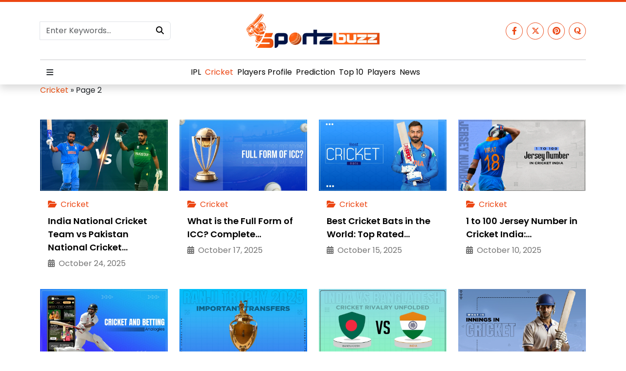

--- FILE ---
content_type: text/html; charset=UTF-8
request_url: https://sportzbuzz.net/category/cricket/page/2/
body_size: 11319
content:
<!doctype html>
<html lang="en">
  <head>
    <meta charset="utf-8">
    <meta name="viewport" content="width=device-width, initial-scale=1.0, maximum-scale=5.0">
	<meta name=""p:domain_verify"" content=""bf006823d9a4647bb803b94efd3747c9""/>
	<meta name="google-adsense-account" content="ca-pub-8449613904202256">
    <meta name='robots' content='noindex, follow' />

	<!-- This site is optimized with the Yoast SEO plugin v22.9 - https://yoast.com/wordpress/plugins/seo/ -->
	<title>Cricket Archives - Page 2 of 8</title>
	<meta property="og:locale" content="en_US" />
	<meta property="og:type" content="article" />
	<meta property="og:title" content="Cricket Archives - Page 2 of 8" />
	<meta property="og:url" content="https://sportzbuzz.net/category/cricket/" />
	<meta property="og:site_name" content="Sportzbuzz" />
	<meta name="twitter:card" content="summary_large_image" />
	<script type="application/ld+json" class="yoast-schema-graph">{"@context":"https://schema.org","@graph":[{"@type":"CollectionPage","@id":"https://sportzbuzz.net/category/cricket/","url":"https://sportzbuzz.net/category/cricket/page/2/","name":"Cricket Archives - Page 2 of 8","isPartOf":{"@id":"https://sportzbuzz.net/#website"},"primaryImageOfPage":{"@id":"https://sportzbuzz.net/category/cricket/page/2/#primaryimage"},"image":{"@id":"https://sportzbuzz.net/category/cricket/page/2/#primaryimage"},"thumbnailUrl":"https://sportzbuzz.net/wp-content/uploads/2025/10/India-VS-Pakistan.webp","inLanguage":"en-US"},{"@type":"ImageObject","inLanguage":"en-US","@id":"https://sportzbuzz.net/category/cricket/page/2/#primaryimage","url":"https://sportzbuzz.net/wp-content/uploads/2025/10/India-VS-Pakistan.webp","contentUrl":"https://sportzbuzz.net/wp-content/uploads/2025/10/India-VS-Pakistan.webp","width":800,"height":450,"caption":"India VS Pakistan"},{"@type":"WebSite","@id":"https://sportzbuzz.net/#website","url":"https://sportzbuzz.net/","name":"Sportzbuzz","description":"","publisher":{"@id":"https://sportzbuzz.net/#organization"},"potentialAction":[{"@type":"SearchAction","target":{"@type":"EntryPoint","urlTemplate":"https://sportzbuzz.net/?s={search_term_string}"},"query-input":"required name=search_term_string"}],"inLanguage":"en-US"},{"@type":"Organization","@id":"https://sportzbuzz.net/#organization","name":"Sportzbuzz","url":"https://sportzbuzz.net/","logo":{"@type":"ImageObject","inLanguage":"en-US","@id":"https://sportzbuzz.net/#/schema/logo/image/","url":"https://sportzbuzz.net/wp-content/uploads/2023/04/sportbuzz-logo.png","contentUrl":"https://sportzbuzz.net/wp-content/uploads/2023/04/sportbuzz-logo.png","width":811,"height":208,"caption":"Sportzbuzz"},"image":{"@id":"https://sportzbuzz.net/#/schema/logo/image/"}}]}</script>
	<!-- / Yoast SEO plugin. -->


<link rel='dns-prefetch' href='//cdnjs.cloudflare.com' />
<link rel="alternate" type="application/rss+xml" title="Sportzbuzz &raquo; Cricket Category Feed" href="https://sportzbuzz.net/category/cricket/feed/" />
<style id='wp-img-auto-sizes-contain-inline-css' type='text/css'>
img:is([sizes=auto i],[sizes^="auto," i]){contain-intrinsic-size:3000px 1500px}
/*# sourceURL=wp-img-auto-sizes-contain-inline-css */
</style>
<style id='wp-block-library-inline-css' type='text/css'>
:root{--wp-block-synced-color:#7a00df;--wp-block-synced-color--rgb:122,0,223;--wp-bound-block-color:var(--wp-block-synced-color);--wp-editor-canvas-background:#ddd;--wp-admin-theme-color:#007cba;--wp-admin-theme-color--rgb:0,124,186;--wp-admin-theme-color-darker-10:#006ba1;--wp-admin-theme-color-darker-10--rgb:0,107,160.5;--wp-admin-theme-color-darker-20:#005a87;--wp-admin-theme-color-darker-20--rgb:0,90,135;--wp-admin-border-width-focus:2px}@media (min-resolution:192dpi){:root{--wp-admin-border-width-focus:1.5px}}.wp-element-button{cursor:pointer}:root .has-very-light-gray-background-color{background-color:#eee}:root .has-very-dark-gray-background-color{background-color:#313131}:root .has-very-light-gray-color{color:#eee}:root .has-very-dark-gray-color{color:#313131}:root .has-vivid-green-cyan-to-vivid-cyan-blue-gradient-background{background:linear-gradient(135deg,#00d084,#0693e3)}:root .has-purple-crush-gradient-background{background:linear-gradient(135deg,#34e2e4,#4721fb 50%,#ab1dfe)}:root .has-hazy-dawn-gradient-background{background:linear-gradient(135deg,#faaca8,#dad0ec)}:root .has-subdued-olive-gradient-background{background:linear-gradient(135deg,#fafae1,#67a671)}:root .has-atomic-cream-gradient-background{background:linear-gradient(135deg,#fdd79a,#004a59)}:root .has-nightshade-gradient-background{background:linear-gradient(135deg,#330968,#31cdcf)}:root .has-midnight-gradient-background{background:linear-gradient(135deg,#020381,#2874fc)}:root{--wp--preset--font-size--normal:16px;--wp--preset--font-size--huge:42px}.has-regular-font-size{font-size:1em}.has-larger-font-size{font-size:2.625em}.has-normal-font-size{font-size:var(--wp--preset--font-size--normal)}.has-huge-font-size{font-size:var(--wp--preset--font-size--huge)}.has-text-align-center{text-align:center}.has-text-align-left{text-align:left}.has-text-align-right{text-align:right}.has-fit-text{white-space:nowrap!important}#end-resizable-editor-section{display:none}.aligncenter{clear:both}.items-justified-left{justify-content:flex-start}.items-justified-center{justify-content:center}.items-justified-right{justify-content:flex-end}.items-justified-space-between{justify-content:space-between}.screen-reader-text{border:0;clip-path:inset(50%);height:1px;margin:-1px;overflow:hidden;padding:0;position:absolute;width:1px;word-wrap:normal!important}.screen-reader-text:focus{background-color:#ddd;clip-path:none;color:#444;display:block;font-size:1em;height:auto;left:5px;line-height:normal;padding:15px 23px 14px;text-decoration:none;top:5px;width:auto;z-index:100000}html :where(.has-border-color){border-style:solid}html :where([style*=border-top-color]){border-top-style:solid}html :where([style*=border-right-color]){border-right-style:solid}html :where([style*=border-bottom-color]){border-bottom-style:solid}html :where([style*=border-left-color]){border-left-style:solid}html :where([style*=border-width]){border-style:solid}html :where([style*=border-top-width]){border-top-style:solid}html :where([style*=border-right-width]){border-right-style:solid}html :where([style*=border-bottom-width]){border-bottom-style:solid}html :where([style*=border-left-width]){border-left-style:solid}html :where(img[class*=wp-image-]){height:auto;max-width:100%}:where(figure){margin:0 0 1em}html :where(.is-position-sticky){--wp-admin--admin-bar--position-offset:var(--wp-admin--admin-bar--height,0px)}@media screen and (max-width:600px){html :where(.is-position-sticky){--wp-admin--admin-bar--position-offset:0px}}

/*# sourceURL=wp-block-library-inline-css */
</style><style id='global-styles-inline-css' type='text/css'>
:root{--wp--preset--aspect-ratio--square: 1;--wp--preset--aspect-ratio--4-3: 4/3;--wp--preset--aspect-ratio--3-4: 3/4;--wp--preset--aspect-ratio--3-2: 3/2;--wp--preset--aspect-ratio--2-3: 2/3;--wp--preset--aspect-ratio--16-9: 16/9;--wp--preset--aspect-ratio--9-16: 9/16;--wp--preset--color--black: #000000;--wp--preset--color--cyan-bluish-gray: #abb8c3;--wp--preset--color--white: #ffffff;--wp--preset--color--pale-pink: #f78da7;--wp--preset--color--vivid-red: #cf2e2e;--wp--preset--color--luminous-vivid-orange: #ff6900;--wp--preset--color--luminous-vivid-amber: #fcb900;--wp--preset--color--light-green-cyan: #7bdcb5;--wp--preset--color--vivid-green-cyan: #00d084;--wp--preset--color--pale-cyan-blue: #8ed1fc;--wp--preset--color--vivid-cyan-blue: #0693e3;--wp--preset--color--vivid-purple: #9b51e0;--wp--preset--gradient--vivid-cyan-blue-to-vivid-purple: linear-gradient(135deg,rgb(6,147,227) 0%,rgb(155,81,224) 100%);--wp--preset--gradient--light-green-cyan-to-vivid-green-cyan: linear-gradient(135deg,rgb(122,220,180) 0%,rgb(0,208,130) 100%);--wp--preset--gradient--luminous-vivid-amber-to-luminous-vivid-orange: linear-gradient(135deg,rgb(252,185,0) 0%,rgb(255,105,0) 100%);--wp--preset--gradient--luminous-vivid-orange-to-vivid-red: linear-gradient(135deg,rgb(255,105,0) 0%,rgb(207,46,46) 100%);--wp--preset--gradient--very-light-gray-to-cyan-bluish-gray: linear-gradient(135deg,rgb(238,238,238) 0%,rgb(169,184,195) 100%);--wp--preset--gradient--cool-to-warm-spectrum: linear-gradient(135deg,rgb(74,234,220) 0%,rgb(151,120,209) 20%,rgb(207,42,186) 40%,rgb(238,44,130) 60%,rgb(251,105,98) 80%,rgb(254,248,76) 100%);--wp--preset--gradient--blush-light-purple: linear-gradient(135deg,rgb(255,206,236) 0%,rgb(152,150,240) 100%);--wp--preset--gradient--blush-bordeaux: linear-gradient(135deg,rgb(254,205,165) 0%,rgb(254,45,45) 50%,rgb(107,0,62) 100%);--wp--preset--gradient--luminous-dusk: linear-gradient(135deg,rgb(255,203,112) 0%,rgb(199,81,192) 50%,rgb(65,88,208) 100%);--wp--preset--gradient--pale-ocean: linear-gradient(135deg,rgb(255,245,203) 0%,rgb(182,227,212) 50%,rgb(51,167,181) 100%);--wp--preset--gradient--electric-grass: linear-gradient(135deg,rgb(202,248,128) 0%,rgb(113,206,126) 100%);--wp--preset--gradient--midnight: linear-gradient(135deg,rgb(2,3,129) 0%,rgb(40,116,252) 100%);--wp--preset--font-size--small: 13px;--wp--preset--font-size--medium: 20px;--wp--preset--font-size--large: 36px;--wp--preset--font-size--x-large: 42px;--wp--preset--spacing--20: 0.44rem;--wp--preset--spacing--30: 0.67rem;--wp--preset--spacing--40: 1rem;--wp--preset--spacing--50: 1.5rem;--wp--preset--spacing--60: 2.25rem;--wp--preset--spacing--70: 3.38rem;--wp--preset--spacing--80: 5.06rem;--wp--preset--shadow--natural: 6px 6px 9px rgba(0, 0, 0, 0.2);--wp--preset--shadow--deep: 12px 12px 50px rgba(0, 0, 0, 0.4);--wp--preset--shadow--sharp: 6px 6px 0px rgba(0, 0, 0, 0.2);--wp--preset--shadow--outlined: 6px 6px 0px -3px rgb(255, 255, 255), 6px 6px rgb(0, 0, 0);--wp--preset--shadow--crisp: 6px 6px 0px rgb(0, 0, 0);}:where(.is-layout-flex){gap: 0.5em;}:where(.is-layout-grid){gap: 0.5em;}body .is-layout-flex{display: flex;}.is-layout-flex{flex-wrap: wrap;align-items: center;}.is-layout-flex > :is(*, div){margin: 0;}body .is-layout-grid{display: grid;}.is-layout-grid > :is(*, div){margin: 0;}:where(.wp-block-columns.is-layout-flex){gap: 2em;}:where(.wp-block-columns.is-layout-grid){gap: 2em;}:where(.wp-block-post-template.is-layout-flex){gap: 1.25em;}:where(.wp-block-post-template.is-layout-grid){gap: 1.25em;}.has-black-color{color: var(--wp--preset--color--black) !important;}.has-cyan-bluish-gray-color{color: var(--wp--preset--color--cyan-bluish-gray) !important;}.has-white-color{color: var(--wp--preset--color--white) !important;}.has-pale-pink-color{color: var(--wp--preset--color--pale-pink) !important;}.has-vivid-red-color{color: var(--wp--preset--color--vivid-red) !important;}.has-luminous-vivid-orange-color{color: var(--wp--preset--color--luminous-vivid-orange) !important;}.has-luminous-vivid-amber-color{color: var(--wp--preset--color--luminous-vivid-amber) !important;}.has-light-green-cyan-color{color: var(--wp--preset--color--light-green-cyan) !important;}.has-vivid-green-cyan-color{color: var(--wp--preset--color--vivid-green-cyan) !important;}.has-pale-cyan-blue-color{color: var(--wp--preset--color--pale-cyan-blue) !important;}.has-vivid-cyan-blue-color{color: var(--wp--preset--color--vivid-cyan-blue) !important;}.has-vivid-purple-color{color: var(--wp--preset--color--vivid-purple) !important;}.has-black-background-color{background-color: var(--wp--preset--color--black) !important;}.has-cyan-bluish-gray-background-color{background-color: var(--wp--preset--color--cyan-bluish-gray) !important;}.has-white-background-color{background-color: var(--wp--preset--color--white) !important;}.has-pale-pink-background-color{background-color: var(--wp--preset--color--pale-pink) !important;}.has-vivid-red-background-color{background-color: var(--wp--preset--color--vivid-red) !important;}.has-luminous-vivid-orange-background-color{background-color: var(--wp--preset--color--luminous-vivid-orange) !important;}.has-luminous-vivid-amber-background-color{background-color: var(--wp--preset--color--luminous-vivid-amber) !important;}.has-light-green-cyan-background-color{background-color: var(--wp--preset--color--light-green-cyan) !important;}.has-vivid-green-cyan-background-color{background-color: var(--wp--preset--color--vivid-green-cyan) !important;}.has-pale-cyan-blue-background-color{background-color: var(--wp--preset--color--pale-cyan-blue) !important;}.has-vivid-cyan-blue-background-color{background-color: var(--wp--preset--color--vivid-cyan-blue) !important;}.has-vivid-purple-background-color{background-color: var(--wp--preset--color--vivid-purple) !important;}.has-black-border-color{border-color: var(--wp--preset--color--black) !important;}.has-cyan-bluish-gray-border-color{border-color: var(--wp--preset--color--cyan-bluish-gray) !important;}.has-white-border-color{border-color: var(--wp--preset--color--white) !important;}.has-pale-pink-border-color{border-color: var(--wp--preset--color--pale-pink) !important;}.has-vivid-red-border-color{border-color: var(--wp--preset--color--vivid-red) !important;}.has-luminous-vivid-orange-border-color{border-color: var(--wp--preset--color--luminous-vivid-orange) !important;}.has-luminous-vivid-amber-border-color{border-color: var(--wp--preset--color--luminous-vivid-amber) !important;}.has-light-green-cyan-border-color{border-color: var(--wp--preset--color--light-green-cyan) !important;}.has-vivid-green-cyan-border-color{border-color: var(--wp--preset--color--vivid-green-cyan) !important;}.has-pale-cyan-blue-border-color{border-color: var(--wp--preset--color--pale-cyan-blue) !important;}.has-vivid-cyan-blue-border-color{border-color: var(--wp--preset--color--vivid-cyan-blue) !important;}.has-vivid-purple-border-color{border-color: var(--wp--preset--color--vivid-purple) !important;}.has-vivid-cyan-blue-to-vivid-purple-gradient-background{background: var(--wp--preset--gradient--vivid-cyan-blue-to-vivid-purple) !important;}.has-light-green-cyan-to-vivid-green-cyan-gradient-background{background: var(--wp--preset--gradient--light-green-cyan-to-vivid-green-cyan) !important;}.has-luminous-vivid-amber-to-luminous-vivid-orange-gradient-background{background: var(--wp--preset--gradient--luminous-vivid-amber-to-luminous-vivid-orange) !important;}.has-luminous-vivid-orange-to-vivid-red-gradient-background{background: var(--wp--preset--gradient--luminous-vivid-orange-to-vivid-red) !important;}.has-very-light-gray-to-cyan-bluish-gray-gradient-background{background: var(--wp--preset--gradient--very-light-gray-to-cyan-bluish-gray) !important;}.has-cool-to-warm-spectrum-gradient-background{background: var(--wp--preset--gradient--cool-to-warm-spectrum) !important;}.has-blush-light-purple-gradient-background{background: var(--wp--preset--gradient--blush-light-purple) !important;}.has-blush-bordeaux-gradient-background{background: var(--wp--preset--gradient--blush-bordeaux) !important;}.has-luminous-dusk-gradient-background{background: var(--wp--preset--gradient--luminous-dusk) !important;}.has-pale-ocean-gradient-background{background: var(--wp--preset--gradient--pale-ocean) !important;}.has-electric-grass-gradient-background{background: var(--wp--preset--gradient--electric-grass) !important;}.has-midnight-gradient-background{background: var(--wp--preset--gradient--midnight) !important;}.has-small-font-size{font-size: var(--wp--preset--font-size--small) !important;}.has-medium-font-size{font-size: var(--wp--preset--font-size--medium) !important;}.has-large-font-size{font-size: var(--wp--preset--font-size--large) !important;}.has-x-large-font-size{font-size: var(--wp--preset--font-size--x-large) !important;}
/*# sourceURL=global-styles-inline-css */
</style>

<style id='classic-theme-styles-inline-css' type='text/css'>
/*! This file is auto-generated */
.wp-block-button__link{color:#fff;background-color:#32373c;border-radius:9999px;box-shadow:none;text-decoration:none;padding:calc(.667em + 2px) calc(1.333em + 2px);font-size:1.125em}.wp-block-file__button{background:#32373c;color:#fff;text-decoration:none}
/*# sourceURL=/wp-includes/css/classic-themes.min.css */
</style>
<link rel='stylesheet' id='bootstrap-css' href='https://sportzbuzz.net/wp-content/themes/sportzbuzz.net/assets/vendor/bootstrap/css/bootstrap.min.css?ver=5.3.0' type='text/css' media='all' />
<link rel='stylesheet' id='icons-css' href='https://cdnjs.cloudflare.com/ajax/libs/font-awesome/6.4.2/css/all.min.css?ver=6.4.2' type='text/css' media='all' />
<link rel='stylesheet' id='theme-css' href='https://sportzbuzz.net/wp-content/themes/sportzbuzz.net/assets/css/style.css?ver=1762929755' type='text/css' media='all' />
<link rel="https://api.w.org/" href="https://sportzbuzz.net/wp-json/" /><link rel="alternate" title="JSON" type="application/json" href="https://sportzbuzz.net/wp-json/wp/v2/categories/14" /><link rel="EditURI" type="application/rsd+xml" title="RSD" href="https://sportzbuzz.net/xmlrpc.php?rsd" />
<meta name="generator" content="WordPress 6.9" />
<link rel="icon" href="https://sportzbuzz.net/wp-content/uploads/2023/05/favicon.png" sizes="32x32" />
<link rel="icon" href="https://sportzbuzz.net/wp-content/uploads/2023/05/favicon.png" sizes="192x192" />
<link rel="apple-touch-icon" href="https://sportzbuzz.net/wp-content/uploads/2023/05/favicon.png" />
<meta name="msapplication-TileImage" content="https://sportzbuzz.net/wp-content/uploads/2023/05/favicon.png" />
	<!-- Google tag (gtag.js) -->
<script async src="https://www.googletagmanager.com/gtag/js?id=UA-266371850-1"></script>
<script>
  window.dataLayer = window.dataLayer || [];
  function gtag(){dataLayer.push(arguments);}
  gtag('js', new Date());

  gtag('config', 'UA-266371850-1');
</script>
	   
  </head>
  <body>
    <header id="header" class="pt-md-4 pt-3 shadow"> <!--- pb-2 --> 
        <div class="container">
            <div class="row align-items-center ">
                <div class="col-lg-4 ">
                    <div class="search">
                        <form class="navbar-form form-inline" role="search" method="get"
                        action="https://sportzbuzz.net/">
                            <div class="input-group search-box">
                                <button type="submit" name="submit">
                                    <i class="fa-solid fa-magnifying-glass"></i>
                                </button>
                                <input 
                                  type="text"
                                  id="search"
                                  class="form-control"
                                  required
                                  placeholder="Enter Keywords..."
                                  value="" name="s"
                                  title="Search for:" />
                            </div>
                        </form>
                    </div>
                </div>
                <div class="col-lg-4 mt-3 mt-lg-0">
                    <div class="main-logo text-md-center ">
                      <a href="https://sportzbuzz.net/" class="navbar-brand me-auto me-lg-none" rel="home"><img width="811" height="208" src="https://sportzbuzz.net/wp-content/uploads/2023/04/sportbuzz-logo.png" class="custom-logo" alt="Sportzbuzz" decoding="async" fetchpriority="high" /></a>                    </div>
                </div>
                <div class="col-4 d-lg-block d-none">
                    <div class="social-icons ">
                                                    <li id="block-8" class="list-unstyled widget_block"><ul class="d-flex list-unstyled justify-content-end mb-0">
    <li><a href="https://www.facebook.com/profile.php?id=61575156285883" rel="nofollow"><i
                class="fa-brands fa-facebook-f"></i></a></li>
    <li><a href="https://x.com/infosportzbuzz" class="ms-2" rel="nofollow">
            <i class="fa-brands fa-x-twitter"></i></a></li>
    <li><a href="https://www.pinterest.com/officialSportzbuzz/" class="ms-2" rel="nofollow"><i
                class="fa-brands fa fa-pinterest"></i></a></li>

    <li><a href="https://www.quora.com/profile/Sportzbuzz-2" class="ms-2" rel="nofollow"><i
                class="fa-brands fa-quora"></i></a></li>
    <!-- <li><a href="https://www.instagram.com/officialsportzbuzz/" class="ms-2" rel="nofollow"><i
                class="fa-brands fa-instagram"></i></a></li>
    <li><a href="https://www.youtube.com/@SportzBuzz1" class="ms-2" rel="nofollow"><i
                class="fa-brands fa-youtube"></i></a></li> -->
</ul></li>                                            </div>
                </div>
            </div>
            <hr class="mt-4 mb-0">
        </div>

        <div class="container header-nav">
            <div class="row w-100">
                <!-- sidebar -->
             <div class="side-menu">
                <a class="btn " type="button" data-bs-toggle="offcanvas" data-bs-target="#offcanvasScrolling" aria-controls="offcanvasScrolling"><i class="fa-solid fa-bars"></i></a>

                <div class="offcanvas offcanvas-start" data-bs-scroll="true" data-bs-backdrop="false" tabindex="-1" id="offcanvasScrolling" aria-labelledby="offcanvasScrollingLabel">
                  <div class="offcanvas-header">
                    <div class="offcanvas-title fw-semibold mt-5" id="offcanvasScrollingLabel"></div>
                    <button type="button" class="btn-close" data-bs-dismiss="offcanvas" aria-label="Close"></button>
                  </div>
                  <div class="offcanvas-body">
                    <p class="text-center menu-heading fw-semibold mb-4">Topics</p>

                                            <ul id="nav_menu-4" class="list-unstyled widget_nav_menu"><div class="menu-topics-container"><ul id="menu-topics" class="menu"><li id="menu-item-1999" class="menu-item menu-item-type-taxonomy menu-item-object-category current-menu-item menu-item-1999"><a href="https://sportzbuzz.net/category/cricket/" aria-current="page" class="nav-link">Cricket</a></li>
<li id="menu-item-2002" class="menu-item menu-item-type-taxonomy menu-item-object-category menu-item-2002"><a href="https://sportzbuzz.net/category/top-10/" class="nav-link">Top 10</a></li>
<li id="menu-item-2001" class="menu-item menu-item-type-taxonomy menu-item-object-category menu-item-2001"><a href="https://sportzbuzz.net/category/cricket/players/" class="nav-link">Players</a></li>
<li id="menu-item-2000" class="menu-item menu-item-type-taxonomy menu-item-object-category menu-item-2000"><a href="https://sportzbuzz.net/category/general/" class="nav-link">General</a></li>
</ul></div></ul>                                        <p class="text-center menu-heading fw-semibold mb-4">Links</p>

                                            <div class="menu-primary_menu-container"><ul id="menu-primary_menu" class="menu"><li id="menu-item-16" class="menu-item menu-item-type-post_type menu-item-object-page menu-item-16"><a href="https://sportzbuzz.net/about-us/" class="nav-link">About Us</a></li>
<li id="menu-item-15" class="menu-item menu-item-type-post_type menu-item-object-page menu-item-15"><a href="https://sportzbuzz.net/contact-us/" class="nav-link">Contact Us</a></li>
</ul></div>                                        <p class="text-center menu-heading fw-semibold mb-0">Social</p>
            
                    <div class="social-icons d-flex justify-content-center mb-5">
                                                    <li id="block-8" class="list-unstyled widget_block"><ul class="d-flex list-unstyled justify-content-end mb-0">
    <li><a href="https://www.facebook.com/profile.php?id=61575156285883" rel="nofollow"><i
                class="fa-brands fa-facebook-f"></i></a></li>
    <li><a href="https://x.com/infosportzbuzz" class="ms-2" rel="nofollow">
            <i class="fa-brands fa-x-twitter"></i></a></li>
    <li><a href="https://www.pinterest.com/officialSportzbuzz/" class="ms-2" rel="nofollow"><i
                class="fa-brands fa fa-pinterest"></i></a></li>

    <li><a href="https://www.quora.com/profile/Sportzbuzz-2" class="ms-2" rel="nofollow"><i
                class="fa-brands fa-quora"></i></a></li>
    <!-- <li><a href="https://www.instagram.com/officialsportzbuzz/" class="ms-2" rel="nofollow"><i
                class="fa-brands fa-instagram"></i></a></li>
    <li><a href="https://www.youtube.com/@SportzBuzz1" class="ms-2" rel="nofollow"><i
                class="fa-brands fa-youtube"></i></a></li> -->
</ul></li>                                            </div>
                  </div>
                </div>
             </div>
                <!-- sidebar -->
                <nav class="navbar navbar-expand-lg navbar-light py-lg-0 h-100 align-items-lg-stretch"> <!--- navbar navbar-expand-lg d-lg-block d-none -->
                    <div class="container-fluid d-flex align-items-stretch">
                        <div class="collapse navbar-collapse" id="navbarNavDropdown">
                            <ul id="menu-category_links" class="navbar-nav mx-auto"><li id="menu-item-2147" class="menu-item menu-item-type-taxonomy menu-item-object-category menu-item-2147"><a href="https://sportzbuzz.net/category/ipl/" class="nav-link">IPL</a></li>
<li id="menu-item-1038" class="menu-item menu-item-type-taxonomy menu-item-object-category current-menu-item menu-item-1038"><a href="https://sportzbuzz.net/category/cricket/" aria-current="page" class="nav-link">Cricket</a></li>
<li id="menu-item-8027" class="menu-item menu-item-type-custom menu-item-object-custom menu-item-8027"><a href="https://sportzbuzz.net/players/" class="nav-link">Players Profile</a></li>
<li id="menu-item-1042" class="menu-item menu-item-type-post_type menu-item-object-page menu-item-1042"><a href="https://sportzbuzz.net/prediction/" class="nav-link">Prediction</a></li>
<li id="menu-item-1974" class="menu-item menu-item-type-taxonomy menu-item-object-category menu-item-1974"><a href="https://sportzbuzz.net/category/top-10/" class="nav-link">Top 10</a></li>
<li id="menu-item-2148" class="menu-item menu-item-type-taxonomy menu-item-object-category menu-item-2148"><a href="https://sportzbuzz.net/category/cricket/players/" class="nav-link">Players</a></li>
<li id="menu-item-7199" class="menu-item menu-item-type-custom menu-item-object-custom menu-item-7199"><a href="https://sportzbuzz.net/category/news/" class="nav-link">News</a></li>
</ul>                        </div>
                    </div>
                </nav>
            </div>
        </div>
    </header><section>
    <div class="container">
        <p id="breadcrumbs" class=""><span><span><a href="https://sportzbuzz.net/category/cricket/">Cricket</a></span> » <span class="breadcrumb_last" aria-current="page">Page 2</span></span></p>    </div>

    <div class="container mt-5">
        <div class="row">
                                                <div class="col-lg-3 col-md-6 mb-4">
                        <div class="blog-card">
                            <div class="card-img">
                                                                    <a href="https://sportzbuzz.net/india-national-cricket-team-vs-pakistan-national-cricket-team-timeline/"><img width="800" height="450" src="https://sportzbuzz.net/wp-content/uploads/2025/10/India-VS-Pakistan.webp" class="img-fluid wp-post-image" alt="India VS Pakistan" decoding="async" srcset="https://sportzbuzz.net/wp-content/uploads/2025/10/India-VS-Pakistan.webp 800w, https://sportzbuzz.net/wp-content/uploads/2025/10/India-VS-Pakistan-300x169.webp 300w, https://sportzbuzz.net/wp-content/uploads/2025/10/India-VS-Pakistan-768x432.webp 768w" sizes="(max-width: 800px) 100vw, 800px" /></a>
                                                            </div>
                            <div class="card-content p-3">
                                <div class="card-category mb-2">
                                    <a href="https://sportzbuzz.net/category/cricket/"><i class="fa-solid fa-folder-open me-1"></i>  Cricket</a>                                </div>
                                <div class="card-heading mb-2">
                                    <a href="https://sportzbuzz.net/india-national-cricket-team-vs-pakistan-national-cricket-team-timeline/" class="link-hover">
                                        India National Cricket Team vs Pakistan National Cricket&hellip;                                    </a>
                                </div>
                                <span class="date-b">
                                    <i class="fa-solid fa-calendar-days"></i>&nbsp;
                                    October 24, 2025 
                                </span>
                            </div>
                        </div>
                    </div>
                                    <div class="col-lg-3 col-md-6 mb-4">
                        <div class="blog-card">
                            <div class="card-img">
                                                                    <a href="https://sportzbuzz.net/icc-full-form/"><img width="800" height="450" src="https://sportzbuzz.net/wp-content/uploads/2025/10/Full-Form-of-ICC.webp" class="img-fluid wp-post-image" alt="Full Form of ICC" decoding="async" srcset="https://sportzbuzz.net/wp-content/uploads/2025/10/Full-Form-of-ICC.webp 800w, https://sportzbuzz.net/wp-content/uploads/2025/10/Full-Form-of-ICC-300x169.webp 300w, https://sportzbuzz.net/wp-content/uploads/2025/10/Full-Form-of-ICC-768x432.webp 768w" sizes="(max-width: 800px) 100vw, 800px" /></a>
                                                            </div>
                            <div class="card-content p-3">
                                <div class="card-category mb-2">
                                    <a href="https://sportzbuzz.net/category/cricket/"><i class="fa-solid fa-folder-open me-1"></i>  Cricket</a>                                </div>
                                <div class="card-heading mb-2">
                                    <a href="https://sportzbuzz.net/icc-full-form/" class="link-hover">
                                        What is the Full Form of ICC? Complete&hellip;                                    </a>
                                </div>
                                <span class="date-b">
                                    <i class="fa-solid fa-calendar-days"></i>&nbsp;
                                    October 17, 2025 
                                </span>
                            </div>
                        </div>
                    </div>
                                    <div class="col-lg-3 col-md-6 mb-4">
                        <div class="blog-card">
                            <div class="card-img">
                                                                    <a href="https://sportzbuzz.net/best-cricket-bat/"><img width="800" height="450" src="https://sportzbuzz.net/wp-content/uploads/2025/10/Best-Cricket-Bats.webp" class="img-fluid wp-post-image" alt="Best Cricket Bats" decoding="async" srcset="https://sportzbuzz.net/wp-content/uploads/2025/10/Best-Cricket-Bats.webp 800w, https://sportzbuzz.net/wp-content/uploads/2025/10/Best-Cricket-Bats-300x169.webp 300w, https://sportzbuzz.net/wp-content/uploads/2025/10/Best-Cricket-Bats-768x432.webp 768w" sizes="(max-width: 800px) 100vw, 800px" /></a>
                                                            </div>
                            <div class="card-content p-3">
                                <div class="card-category mb-2">
                                    <a href="https://sportzbuzz.net/category/cricket/"><i class="fa-solid fa-folder-open me-1"></i>  Cricket</a>                                </div>
                                <div class="card-heading mb-2">
                                    <a href="https://sportzbuzz.net/best-cricket-bat/" class="link-hover">
                                        Best Cricket Bats in the World: Top Rated&hellip;                                    </a>
                                </div>
                                <span class="date-b">
                                    <i class="fa-solid fa-calendar-days"></i>&nbsp;
                                    October 15, 2025 
                                </span>
                            </div>
                        </div>
                    </div>
                                    <div class="col-lg-3 col-md-6 mb-4">
                        <div class="blog-card">
                            <div class="card-img">
                                                                    <a href="https://sportzbuzz.net/1-to-100-jersey-number-in-cricket-india/"><img width="800" height="450" src="https://sportzbuzz.net/wp-content/uploads/2025/10/1-to-100-Jersey-Number-in-Cricket-India.webp" class="img-fluid wp-post-image" alt="1 to 100 Jersey Number in Cricket India" decoding="async" loading="lazy" srcset="https://sportzbuzz.net/wp-content/uploads/2025/10/1-to-100-Jersey-Number-in-Cricket-India.webp 800w, https://sportzbuzz.net/wp-content/uploads/2025/10/1-to-100-Jersey-Number-in-Cricket-India-300x169.webp 300w, https://sportzbuzz.net/wp-content/uploads/2025/10/1-to-100-Jersey-Number-in-Cricket-India-768x432.webp 768w" sizes="auto, (max-width: 800px) 100vw, 800px" /></a>
                                                            </div>
                            <div class="card-content p-3">
                                <div class="card-category mb-2">
                                    <a href="https://sportzbuzz.net/category/cricket/"><i class="fa-solid fa-folder-open me-1"></i>  Cricket</a>                                </div>
                                <div class="card-heading mb-2">
                                    <a href="https://sportzbuzz.net/1-to-100-jersey-number-in-cricket-india/" class="link-hover">
                                        1 to 100 Jersey Number in Cricket India:&hellip;                                    </a>
                                </div>
                                <span class="date-b">
                                    <i class="fa-solid fa-calendar-days"></i>&nbsp;
                                    October 10, 2025 
                                </span>
                            </div>
                        </div>
                    </div>
                                    <div class="col-lg-3 col-md-6 mb-4">
                        <div class="blog-card">
                            <div class="card-img">
                                                                    <a href="https://sportzbuzz.net/cricket-and-betting-analogies/"><img width="800" height="450" src="https://sportzbuzz.net/wp-content/uploads/2025/10/Cricket-and-Betting.webp" class="img-fluid wp-post-image" alt="Cricket and Betting" decoding="async" loading="lazy" srcset="https://sportzbuzz.net/wp-content/uploads/2025/10/Cricket-and-Betting.webp 800w, https://sportzbuzz.net/wp-content/uploads/2025/10/Cricket-and-Betting-300x169.webp 300w, https://sportzbuzz.net/wp-content/uploads/2025/10/Cricket-and-Betting-768x432.webp 768w" sizes="auto, (max-width: 800px) 100vw, 800px" /></a>
                                                            </div>
                            <div class="card-content p-3">
                                <div class="card-category mb-2">
                                    <a href="https://sportzbuzz.net/category/cricket/"><i class="fa-solid fa-folder-open me-1"></i>  Cricket</a>                                </div>
                                <div class="card-heading mb-2">
                                    <a href="https://sportzbuzz.net/cricket-and-betting-analogies/" class="link-hover">
                                        Cricket and Betting: A Different Kind of Dance                                    </a>
                                </div>
                                <span class="date-b">
                                    <i class="fa-solid fa-calendar-days"></i>&nbsp;
                                    October 9, 2025 
                                </span>
                            </div>
                        </div>
                    </div>
                                    <div class="col-lg-3 col-md-6 mb-4">
                        <div class="blog-card">
                            <div class="card-img">
                                                                    <a href="https://sportzbuzz.net/ranji-trophy-2025-important-transfers/"><img width="800" height="450" src="https://sportzbuzz.net/wp-content/uploads/2025/10/ranji-trophy-2025.webp" class="img-fluid wp-post-image" alt="ranji trophy 2025" decoding="async" loading="lazy" srcset="https://sportzbuzz.net/wp-content/uploads/2025/10/ranji-trophy-2025.webp 800w, https://sportzbuzz.net/wp-content/uploads/2025/10/ranji-trophy-2025-300x169.webp 300w, https://sportzbuzz.net/wp-content/uploads/2025/10/ranji-trophy-2025-768x432.webp 768w" sizes="auto, (max-width: 800px) 100vw, 800px" /></a>
                                                            </div>
                            <div class="card-content p-3">
                                <div class="card-category mb-2">
                                    <a href="https://sportzbuzz.net/category/cricket/"><i class="fa-solid fa-folder-open me-1"></i>  Cricket</a>                                </div>
                                <div class="card-heading mb-2">
                                    <a href="https://sportzbuzz.net/ranji-trophy-2025-important-transfers/" class="link-hover">
                                        Ranji Trophy 2025 Ins And Outs: The Most&hellip;                                    </a>
                                </div>
                                <span class="date-b">
                                    <i class="fa-solid fa-calendar-days"></i>&nbsp;
                                    October 3, 2025 
                                </span>
                            </div>
                        </div>
                    </div>
                                    <div class="col-lg-3 col-md-6 mb-4">
                        <div class="blog-card">
                            <div class="card-img">
                                                                    <a href="https://sportzbuzz.net/india-vs-bangladesh-cricket-rivalry-unfolded/"><img width="800" height="450" src="https://sportzbuzz.net/wp-content/uploads/2025/09/india-vs-bangladesh-cricket-1.webp" class="img-fluid wp-post-image" alt="india vs bangladesh cricket" decoding="async" loading="lazy" srcset="https://sportzbuzz.net/wp-content/uploads/2025/09/india-vs-bangladesh-cricket-1.webp 800w, https://sportzbuzz.net/wp-content/uploads/2025/09/india-vs-bangladesh-cricket-1-300x169.webp 300w, https://sportzbuzz.net/wp-content/uploads/2025/09/india-vs-bangladesh-cricket-1-768x432.webp 768w" sizes="auto, (max-width: 800px) 100vw, 800px" /></a>
                                                            </div>
                            <div class="card-content p-3">
                                <div class="card-category mb-2">
                                    <a href="https://sportzbuzz.net/category/cricket/"><i class="fa-solid fa-folder-open me-1"></i>  Cricket</a>                                </div>
                                <div class="card-heading mb-2">
                                    <a href="https://sportzbuzz.net/india-vs-bangladesh-cricket-rivalry-unfolded/" class="link-hover">
                                        IND vs BAN: How the Rivalry Between India&hellip;                                    </a>
                                </div>
                                <span class="date-b">
                                    <i class="fa-solid fa-calendar-days"></i>&nbsp;
                                    September 26, 2025 
                                </span>
                            </div>
                        </div>
                    </div>
                                    <div class="col-lg-3 col-md-6 mb-4">
                        <div class="blog-card">
                            <div class="card-img">
                                                                    <a href="https://sportzbuzz.net/what-is-innings-in-cricket/"><img width="800" height="450" src="https://sportzbuzz.net/wp-content/uploads/2025/09/what-is-innings-in-cricket-1.webp" class="img-fluid wp-post-image" alt="what is innings in cricket" decoding="async" loading="lazy" srcset="https://sportzbuzz.net/wp-content/uploads/2025/09/what-is-innings-in-cricket-1.webp 800w, https://sportzbuzz.net/wp-content/uploads/2025/09/what-is-innings-in-cricket-1-300x169.webp 300w, https://sportzbuzz.net/wp-content/uploads/2025/09/what-is-innings-in-cricket-1-768x432.webp 768w" sizes="auto, (max-width: 800px) 100vw, 800px" /></a>
                                                            </div>
                            <div class="card-content p-3">
                                <div class="card-category mb-2">
                                    <a href="https://sportzbuzz.net/category/cricket/"><i class="fa-solid fa-folder-open me-1"></i>  Cricket</a>                                </div>
                                <div class="card-heading mb-2">
                                    <a href="https://sportzbuzz.net/what-is-innings-in-cricket/" class="link-hover">
                                        What is Innings in Cricket? Meaning, Rules &amp;&hellip;                                    </a>
                                </div>
                                <span class="date-b">
                                    <i class="fa-solid fa-calendar-days"></i>&nbsp;
                                    September 26, 2025 
                                </span>
                            </div>
                        </div>
                    </div>
                                    <div class="col-lg-3 col-md-6 mb-4">
                        <div class="blog-card">
                            <div class="card-img">
                                                                    <a href="https://sportzbuzz.net/india-national-cricket-team-vs-bangladesh-national-cricket-team-timeline/"><img width="800" height="450" src="https://sportzbuzz.net/wp-content/uploads/2025/09/India-National-Cricket-Team-vs-Bangladesh-National-Cricket-Team.webp" class="img-fluid wp-post-image" alt="India National Cricket Team vs Bangladesh National Cricket Team" decoding="async" loading="lazy" srcset="https://sportzbuzz.net/wp-content/uploads/2025/09/India-National-Cricket-Team-vs-Bangladesh-National-Cricket-Team.webp 800w, https://sportzbuzz.net/wp-content/uploads/2025/09/India-National-Cricket-Team-vs-Bangladesh-National-Cricket-Team-300x169.webp 300w, https://sportzbuzz.net/wp-content/uploads/2025/09/India-National-Cricket-Team-vs-Bangladesh-National-Cricket-Team-768x432.webp 768w" sizes="auto, (max-width: 800px) 100vw, 800px" /></a>
                                                            </div>
                            <div class="card-content p-3">
                                <div class="card-category mb-2">
                                    <a href="https://sportzbuzz.net/category/cricket/"><i class="fa-solid fa-folder-open me-1"></i>  Cricket</a>                                </div>
                                <div class="card-heading mb-2">
                                    <a href="https://sportzbuzz.net/india-national-cricket-team-vs-bangladesh-national-cricket-team-timeline/" class="link-hover">
                                        India National Cricket Team vs Bangladesh National Cricket&hellip;                                    </a>
                                </div>
                                <span class="date-b">
                                    <i class="fa-solid fa-calendar-days"></i>&nbsp;
                                    September 23, 2025 
                                </span>
                            </div>
                        </div>
                    </div>
                                    <div class="col-lg-3 col-md-6 mb-4">
                        <div class="blog-card">
                            <div class="card-img">
                                                                    <a href="https://sportzbuzz.net/types-of-cricket-balls/"><img width="800" height="450" src="https://sportzbuzz.net/wp-content/uploads/2025/09/Cricket-Balls.webp" class="img-fluid wp-post-image" alt="Cricket Balls" decoding="async" loading="lazy" srcset="https://sportzbuzz.net/wp-content/uploads/2025/09/Cricket-Balls.webp 800w, https://sportzbuzz.net/wp-content/uploads/2025/09/Cricket-Balls-300x169.webp 300w, https://sportzbuzz.net/wp-content/uploads/2025/09/Cricket-Balls-768x432.webp 768w" sizes="auto, (max-width: 800px) 100vw, 800px" /></a>
                                                            </div>
                            <div class="card-content p-3">
                                <div class="card-category mb-2">
                                    <a href="https://sportzbuzz.net/category/cricket/"><i class="fa-solid fa-folder-open me-1"></i>  Cricket</a>                                </div>
                                <div class="card-heading mb-2">
                                    <a href="https://sportzbuzz.net/types-of-cricket-balls/" class="link-hover">
                                        How Many Types of Cricket Balls Are There?&hellip;                                    </a>
                                </div>
                                <span class="date-b">
                                    <i class="fa-solid fa-calendar-days"></i>&nbsp;
                                    September 22, 2025 
                                </span>
                            </div>
                        </div>
                    </div>
                                    <div class="col-lg-3 col-md-6 mb-4">
                        <div class="blog-card">
                            <div class="card-img">
                                                                    <a href="https://sportzbuzz.net/cricket-pitch-length/"><img width="800" height="450" src="https://sportzbuzz.net/wp-content/uploads/2025/08/cricket-pitch-length-1.webp" class="img-fluid wp-post-image" alt="cricket pitch length" decoding="async" loading="lazy" srcset="https://sportzbuzz.net/wp-content/uploads/2025/08/cricket-pitch-length-1.webp 800w, https://sportzbuzz.net/wp-content/uploads/2025/08/cricket-pitch-length-1-300x169.webp 300w, https://sportzbuzz.net/wp-content/uploads/2025/08/cricket-pitch-length-1-768x432.webp 768w" sizes="auto, (max-width: 800px) 100vw, 800px" /></a>
                                                            </div>
                            <div class="card-content p-3">
                                <div class="card-category mb-2">
                                    <a href="https://sportzbuzz.net/category/cricket/"><i class="fa-solid fa-folder-open me-1"></i>  Cricket</a>                                </div>
                                <div class="card-heading mb-2">
                                    <a href="https://sportzbuzz.net/cricket-pitch-length/" class="link-hover">
                                        What is the Cricket Pitch Length? Complete Guide&hellip;                                    </a>
                                </div>
                                <span class="date-b">
                                    <i class="fa-solid fa-calendar-days"></i>&nbsp;
                                    August 30, 2025 
                                </span>
                            </div>
                        </div>
                    </div>
                                    <div class="col-lg-3 col-md-6 mb-4">
                        <div class="blog-card">
                            <div class="card-img">
                                                                    <a href="https://sportzbuzz.net/world-largest-cricket-stadium/"><img width="800" height="450" src="https://sportzbuzz.net/wp-content/uploads/2025/08/Top-10-biggest-cricket-stedium.webp" class="img-fluid wp-post-image" alt="Top 10 biggest cricket stedium" decoding="async" loading="lazy" srcset="https://sportzbuzz.net/wp-content/uploads/2025/08/Top-10-biggest-cricket-stedium.webp 800w, https://sportzbuzz.net/wp-content/uploads/2025/08/Top-10-biggest-cricket-stedium-300x169.webp 300w, https://sportzbuzz.net/wp-content/uploads/2025/08/Top-10-biggest-cricket-stedium-768x432.webp 768w" sizes="auto, (max-width: 800px) 100vw, 800px" /></a>
                                                            </div>
                            <div class="card-content p-3">
                                <div class="card-category mb-2">
                                    <a href="https://sportzbuzz.net/category/cricket/"><i class="fa-solid fa-folder-open me-1"></i>  Cricket</a>                                </div>
                                <div class="card-heading mb-2">
                                    <a href="https://sportzbuzz.net/world-largest-cricket-stadium/" class="link-hover">
                                        Top 10 World Largest Cricket Stadiums Ranked by&hellip;                                    </a>
                                </div>
                                <span class="date-b">
                                    <i class="fa-solid fa-calendar-days"></i>&nbsp;
                                    August 18, 2025 
                                </span>
                            </div>
                        </div>
                    </div>
                                        </div>
        <!-- pagination section -->
        <div class="row">
            <div class="demo">
                <nav class="pagination-outer" aria-label="Page navigation">
                    <ul class="pagination">
                        
	<nav class="navigation pagination" aria-label="Posts pagination">
		<h2 class="screen-reader-text">Posts pagination</h2>
		<div class="nav-links"><a class="prev page-numbers" href="https://sportzbuzz.net/category/cricket/">&laquo;</a>
<a class="page-numbers" href="https://sportzbuzz.net/category/cricket/">1</a>
<span aria-current="page" class="page-numbers current">2</span>
<a class="page-numbers" href="https://sportzbuzz.net/category/cricket/page/3/">3</a>
<a class="page-numbers" href="https://sportzbuzz.net/category/cricket/page/4/">4</a>
<span class="page-numbers dots">&hellip;</span>
<a class="page-numbers" href="https://sportzbuzz.net/category/cricket/page/8/">8</a>
<a class="next page-numbers" href="https://sportzbuzz.net/category/cricket/page/3/">&raquo;</a></div>
	</nav>                    </ul>
                </nav>
            </div>
        </div>
        <!-- pagination section end -->
    </div>
</section>


<button id="myBtn" title="Go to top"><i class="fa fa-arrow-up"></i></button>
<footer class="py-5 pb-3 mt-md-5 mt-3">
    <div class="container">
        <div class="logo text-center mb-4">
            <a href="https://sportzbuzz.net/">
                <img src="https://sportzbuzz.net/wp-content/uploads/2023/04/sportbuzz-footer-logo.png">
            </a>
        </div>
        <p class="disclaimer mb-0"><b class="text-white">
                Disclaimer</b> : This site is not affiliated with, sponsored by, or endorsed by any of the
            organizations, teams, artists, and/or athletes featured on this website. The views and opinions expressed on
            this site are solely those of the contributor and do not necessarily reflect the views or opinions held by
            any of the entities or individuals associated with this site. The content on this site does not represent
            the opinion of any organization, entity, or individual except for that of the author.
        </p>
        <a href="mailto:info.sportzbuzznet@gmail.com" class="mt-4 text-white d-inline-block text-decoration-none">
            <i class="fa-solid fa-envelope-open-text"></i>&nbsp; info.sportzbuzznet@gmail.com
        </a>
        <hr class="hr-line mt-md-5 mt-4">
        <div class="footer-cat mt-4 mb-4">
                        <ul id="nav_menu-4" class="list-unstyled widget_nav_menu"><div class="menu-topics-container"><ul id="menu-topics-1" class="menu"><li class="menu-item menu-item-type-taxonomy menu-item-object-category current-menu-item menu-item-1999"><a href="https://sportzbuzz.net/category/cricket/" aria-current="page" class="nav-link">Cricket</a></li>
<li class="menu-item menu-item-type-taxonomy menu-item-object-category menu-item-2002"><a href="https://sportzbuzz.net/category/top-10/" class="nav-link">Top 10</a></li>
<li class="menu-item menu-item-type-taxonomy menu-item-object-category menu-item-2001"><a href="https://sportzbuzz.net/category/cricket/players/" class="nav-link">Players</a></li>
<li class="menu-item menu-item-type-taxonomy menu-item-object-category menu-item-2000"><a href="https://sportzbuzz.net/category/general/" class="nav-link">General</a></li>
</ul></div></ul>                    </div>
        <div class="footer-social d-flex justify-content-center">
                        <li id="block-8" class="list-unstyled widget_block"><ul class="d-flex list-unstyled justify-content-end mb-0">
    <li><a href="https://www.facebook.com/profile.php?id=61575156285883" rel="nofollow"><i
                class="fa-brands fa-facebook-f"></i></a></li>
    <li><a href="https://x.com/infosportzbuzz" class="ms-2" rel="nofollow">
            <i class="fa-brands fa-x-twitter"></i></a></li>
    <li><a href="https://www.pinterest.com/officialSportzbuzz/" class="ms-2" rel="nofollow"><i
                class="fa-brands fa fa-pinterest"></i></a></li>

    <li><a href="https://www.quora.com/profile/Sportzbuzz-2" class="ms-2" rel="nofollow"><i
                class="fa-brands fa-quora"></i></a></li>
    <!-- <li><a href="https://www.instagram.com/officialsportzbuzz/" class="ms-2" rel="nofollow"><i
                class="fa-brands fa-instagram"></i></a></li>
    <li><a href="https://www.youtube.com/@SportzBuzz1" class="ms-2" rel="nofollow"><i
                class="fa-brands fa-youtube"></i></a></li> -->
</ul></li>                    </div>
        <div class="footer-bottom mt-5">
            <div class="row">
                <div class="col-lg-6">
                    <div class="footer-nav">
                                                <div class="menu-main_links-container"><ul id="menu-main_links" class="menu"><li id="menu-item-18" class="menu-item menu-item-type-post_type menu-item-object-page menu-item-18"><a href="https://sportzbuzz.net/about-us/" class="nav-link">About Us</a></li>
<li id="menu-item-17" class="menu-item menu-item-type-post_type menu-item-object-page menu-item-17"><a href="https://sportzbuzz.net/contact-us/" class="nav-link">Contact Us</a></li>
<li id="menu-item-1495" class="menu-item menu-item-type-post_type menu-item-object-page menu-item-1495"><a href="https://sportzbuzz.net/write-for-us/" class="nav-link">Write for Us</a></li>
<li id="menu-item-33" class="menu-item menu-item-type-post_type menu-item-object-page menu-item-33"><a href="https://sportzbuzz.net/privacy-policy/" class="nav-link">Privacy Policy</a></li>
<li id="menu-item-34" class="menu-item menu-item-type-post_type menu-item-object-page menu-item-34"><a href="https://sportzbuzz.net/terms-and-conditions/" class="nav-link">Terms and Conditions</a></li>
</ul></div>                                            </div>
                </div>
                <div class="col-lg-6">
                    <p class="text-white text-lg-end text-center">
                        © 2026 sportzbuzz All Rights Reserved
                    </p>
                </div>
            </div>
        </div>
    </div>
</footer>

<script type="speculationrules">
{"prefetch":[{"source":"document","where":{"and":[{"href_matches":"/*"},{"not":{"href_matches":["/wp-*.php","/wp-admin/*","/wp-content/uploads/*","/wp-content/*","/wp-content/plugins/*","/wp-content/themes/sportzbuzz.net/*","/*\\?(.+)"]}},{"not":{"selector_matches":"a[rel~=\"nofollow\"]"}},{"not":{"selector_matches":".no-prefetch, .no-prefetch a"}}]},"eagerness":"conservative"}]}
</script>
<script type="text/javascript" src="https://sportzbuzz.net/wp-content/themes/sportzbuzz.net/assets/vendor/bootstrap/js/bootstrap.min.js?ver=5.3.0" id="bootstrap-js"></script>
<script type="text/javascript" src="https://sportzbuzz.net/wp-content/themes/sportzbuzz.net/assets/js/scripts.js?ver=1762864458" id="theme-js"></script>
</body>

</html>

--- FILE ---
content_type: text/css
request_url: https://sportzbuzz.net/wp-content/themes/sportzbuzz.net/assets/css/style.css?ver=1762929755
body_size: 5250
content:
@import url('https://fonts.googleapis.com/css2?family=Poppins:wght@300;400;500;600;700;800&display=swap');

* {
  margin: 0;
  padding: 0;
  box-sizing: border-box;
  font-family: 'Poppins', sans-serif;
}

:root {
  --primary: #ec4613;
  --secondary: #112452;
}


a.link-hover {
  color: #000;
  text-decoration: none;
  transition: all 0.4s;
}

a.link-hover:hover {
  color: var(--primary);
  text-decoration: underline;
}

#menu-category_links .current-menu-item a {
  color: #ec4613;
}

#header {
  border-top: 4px solid var(--primary);
}

.social-icons ul li a i {
  color: var(--primary);
  padding: 4px;
  border: 1px solid var(--primary);
  border-radius: 50%;
  width: 35px;
  height: 35px;
  text-align: center;
  line-height: 25px;
  transition: all 0.3s;
}

.social-icons ul li a i:hover {
  background-color: var(--primary);
  color: #fff;
}

.header-nav {
  position: relative;
  display: flex;
  align-items: stretch;
}

.header-nav .navbar-nav .nav-link {
  color: #000;
}

.header-nav .navbar-nav .menu-item,
.header-nav .navbar-nav .menu-item .nav-link {
  display: flex;
  align-items: center;
  height: 100%;
}

.header-nav .navbar-nav .nav-link:focus,
.header-nav .navbar-nav .nav-link:hover,
.header-nav .navbar-nav .current-menu-item .nav-link {
  color: var(--primary);
}

.header-nav .navbar-nav .nav-link.active {
  color: var(--primary);
}

/* Common styles for both mobile and desktop */
.header-nav .navbar-nav li.menu-item-has-children {
  position: relative;
}

.header-nav .navbar-nav li.menu-item-has-children .nav-link svg {
  margin-left: 5px;
}

.header-nav ul.navbar-nav ul.sub-menu {
  width: 100%;
  display: none;
  flex-direction: column;
  background: #101010;
  padding-left: 0;
  box-shadow: 0px 2px 13px 0px rgba(0, 0, 0, 0.1);
  z-index: 1000;
}

.header-nav ul.navbar-nav ul>li.menu-item {
  padding: 8px;
}

.header-nav ul.navbar-nav ul li.menu-item:not(:last-of-type) {
  border-bottom: 1px solid rgba(255, 255, 255, 0.1);
}

.header-nav ul.navbar-nav ul>li.menu-item>a {
  width: 100%;
  color: #ffffff !important;
  font-size: 13px;
  text-align: left;
  display: block;
  text-decoration: none;
}

.header-nav .navbar-nav>li>ul.sub-menu>li>a {
  padding: 8px 12px;
}

.header-nav .navbar-nav>li>ul ul {
  max-width: 95%;
  margin-left: 10px;
  border: 1px solid rgba(255, 255, 255, 0.1);
}

.header-nav .navbar-nav li ul path {
  stroke: #ffffff;
}

div#navbarNavDropdown {
  align-items: stretch;
}

/* Mobile styles - Show sub-menu on click */
@media (max-width: 994px) {
  .header-nav .navbar-nav li.menu-item-has-children {
    display: block;
  }

  .header-nav ul.navbar-nav ul.sub-menu.show {
    display: block;
  }

  .header-nav .navbar-collapse {
    order: 3;
  }
}

/* Desktop styles - Show sub-menu on parent hover */
@media (min-width: 995px) {
  .header-nav {
    min-height: 50px;
  }

  .header-nav .navbar {
    gap: 3rem;
  }

  .header-nav .navbar-nav {
    gap: 3rem;
  }

  .header-nav .navbar-nav .nav-link {
    padding-left: 0;
  }

  .header-nav ul.navbar-nav ul.sub-menu {
    width: 200px;
  }

  .header-nav ul.navbar-nav ul li:hover,
  .header-nav ul.navbar-nav ul li.current-menu-item {
    background-color: #1e1e1e;
  }

  .header-nav ul.navbar-nav ul.sub-menu {
    display: none;
    position: absolute;
  }

  /* Desktop styles - Show sub-menu on parent hover */
  .header-nav ul.navbar-nav li:hover>ul {
    display: block;
  }

  /* Level 1 */
  .header-nav .navbar-nav>li>ul.sub-menu {
    top: 100%;
  }

  /* Inner sub-menu ( level 2 & 3 */
  .header-nav .navbar-nav>li>ul.sub-menu ul.sub-menu {
    top: 0;
    left: 100%;
  }

  .header-nav ul.navbar-nav ul.sub-menu>a {
    padding: 8px 16px;
  }

  .header-nav .navbar-nav>li>ul ul {
    margin-left: 0;
    border: 0;
    max-width: 100%;
  }
}

/* Search */

.search {
  position: relative;
  width: 75%;
}

.search button {
  position: absolute;
  right: 14px;
  z-index: 10;
  top: 7px;
  border: none;
  background-color: transparent;
}

.search .form-control:focus {
  border-color: var(--primary);
  box-shadow: none;
}

.hero-bg {
  background-image: url(https://sportzbuzz.net/wp-content/uploads/2023/05/HERO-bg.webp);
  height: 200px;
  background-size: cover;
  background-position: center;
}


/* slider */
.swiper {
  width: 100%;
  height: 100%;
}

.swiper-slide {
  text-align: center;
  font-size: 18px;
  background: #fff;
  display: flex;
  justify-content: center;
  align-items: center;
}

.swiper-slide img {
  display: block;
  width: 100%;
  height: 100%;
  object-fit: cover;
}



/* tab */
.group-btn a {
  text-decoration: none;
  background-color: #efefef;
  color: var(--primary);
  border-radius: 4px;
  padding: 5px 10px;
  font-size: 14px;
}

.group-btn a:hover {
  background-color: var(--primary);
  color: #fff;
}


.nav-pills .nav-link.active,
.nav-pills .show>.nav-link {
  color: var(--bs-nav-pills-link-active-color);
  background-color: var(--primary);
}

.tab-score .nav-pills .nav-link.active,
.nav-pills .show>.nav-link {
  background-color: var(--primary);

}

.tab-score .nav-link {
  color: var(--primary);
  background-color: #efefef;
  border: 1px solid #cfcfcf;
  border-radius: 0px;
}

.flag img {
  width: 30px;
}

.live-scrore {
  font-size: 14px;
  text-align: start;
}

.score span {
  font-weight: 600;
  font-size: 14px;
}

.match-notification {
  font-size: 14px;
}

.match-no ul {
  padding-left: 1rem;
  font-weight: 600;
}

/* .sep {
    width: 1px;
    height: 30px;
    background-color: #cfcfcf;
} */

.score-tab {
  margin-top: -180px;
}

.tab-score {
  background-color: #fff;
}

.shadow {
  box-shadow: none;
}



.blog-content span {
  color: #747474;
}

.horizontal-card .card-heading {
  font-size: 18px;
  font-weight: 600;
}

.horizontal-card img {
  height: 150px;
  object-fit: cover;
}

.heading-sec {
  /* font-size: 25px;
    font-weight: 600;*/
  padding: 15px;
  border: 1px solid #dfdfdfd2;
  border-left: 4px solid var(--primary);
  border-radius: 10px;
  box-shadow: 0px 0px 1px #cfcdcd99;
  /*    padding-left: 30px;*/
  color: #000;
}

.card-content p {
  color: #424242;
}

.date-b {
  color: #747474;
}

.card-category a {
  color: var(--primary);
  text-decoration: none;
}

.sidebar-l-card {
  position: relative;
}

.sidebar-l-card .card-heading a {
  font-size: 16px;
  text-decoration: none;
  font-weight: 600;
  color: #000;
}

.sidebar-l-card .card-heading {
  border-left: 2px solid var(--secondary);
  padding-left: 10px;
}

.sidebar-l-card .card-heading::before {
  counter-increment: term;
  content: "0" counter(term) " ";
  font-size: 64px;
  margin-top: -19px;
  margin-right: 0.5em;
  font-weight: 800;
  line-height: 1.7;
  position: absolute;
  top: 0px;
  right: -14px;
  /* color: var(--primary); */
  color: hsla(14, 83%, 55%, 1);
  opacity: 0.1;
  transition: all 0.5s;
}

.sidebar-l-card:hover .card-heading::before {
  opacity: 1;
  font-size: 40px;
  top: 17px;
  right: -2px;
}

.left-sidebar {
  counter-reset: term definition;
}

/* right-sidebar */
.right-sidebar .heading-sec {
  font-size: 25px;
  font-weight: 600;
  background-color: var(--primary);
  color: #fff;
  border-radius: 0px;
}

.right-sidebar .match-schedule .team {
  font-size: 15px;
  font-weight: 600;
}

.right-sidebar .match-schedule .team a {
  text-decoration: none;
  color: #000;
}


.team-flag p {
  font-size: 14px;
}

.all-schedule a {
  color: #000;
  font-size: 15px;
  font-weight: 500;
  transition: all 0.3s;
}

.all-schedule a:hover {
  color: var(--primary);
}



/* blog-card */
.blog-card .card-heading {
  font-size: 18px;
  font-weight: 600;
}

.blog-card .card-img {
  overflow: hidden;
  /*     border-radius: 4px !important; */
  padding-bottom: 56%;
  height: 0;
  background-color: #c7c7c7;

}

.blog-card img {
  transition: all 0.3s;
}

.blog-card:hover img {
  scale: 1.1;

}

/* .blog-card .card-content{
    border: var(--bs-border-width) var(--bs-border-style) var(--bs-border-color)!important;
}
 */
.horizontal-card .card-img {
  border-radius: 4px;

  overflow: hidden;
}

.horizontal-card img {
  transition: all 0.3s;
}

.horizontal-card:hover img {
  scale: 1.1;
}

.blog-section .blog-card .card-heading {
  font-size: 22px;
}

.blog-section .horizontal-card .card-category a {
  color: #fff;
  background-color: var(--primary);
  padding: 4px 15px;
  border-radius: 4px;
  font-size: 15px;
}

footer {
  background-color: #041F42;
}

.footer-nav .menu,
.footer-cat .menu {
  display: flex;
  list-style-type: none;
  padding-left: 0;
}

.footer-nav .menu {
  justify-content: flex-start;
}

.footer-cat .menu {
  justify-content: center;
}

.footer-nav a,
.footer-cat a {
  color: #bbbbbb;
  transition: 0.3s all;
  margin-left: 1.5rem;
}

.footer-nav li:first-of-type a,
.footer-cat li:first-of-type a {
  margin-left: 0;
}

.footer-nav a:hover {
  color: #ffffff;
}

.footer-cat a {
  color: #bbbbbb;
  transition: 0.3s all;
}

.footer-cat a:hover {
  color: #ffffff;
  transition: 0.3s all;
}

.footer-social li i {
  color: #ffffff;
  padding: 9px;
  border-radius: 50%;
  width: 40px;
  height: 40px;
  text-align: center;
  line-height: 20px;
  font-size: 18px;
  background-color: #233a59;
  border: 1px solid #ffffff00;
  transition: all 0.3s;
}

.footer-social ul li:hover i {
  border: 1px solid #fff;
}

.hr-line {
  color: #fff6;
}

/* right tab */
.ranking-tab .first-tab .nav-tabs .nav-link {
  border: none;
  border-bottom: 1px solid #ccc;
  padding-right: 11px;
  padding-left: 11px;
  color: #5d5d5e;
  font-size: 15px;
}


.ranking-tab .first-tab .nav-link.active {
  border-bottom: 2px solid var(--primary);
  color: #000;
}

.ranking-tab .second-tab .nav-link {
  color: #000000;
  background-color: #cccccc7a;
  border-radius: 0%;
}

.ranking-tab .second-tab .nav-link.active,
.nav-pills .show>.nav-link {
  color: #ffffff;
  background-color: var(--primary);
}

.side-menu {
  position: absolute;
  z-index: 100;
  top: 7px;
  width: 100px;
}

.side-menu ul li {
  list-style: none;
  margin-top: 20px;
}

.side-menu ul li a {
  text-decoration: none;
  color: #000;
  font-weight: 600;

}

.menu-heading:after,
.menu-heading:before {
  content: "";
  flex: 1;
  height: 30px;
  margin-top: 2rem;
  border-top: 1px solid var(--primary);
  width: 100%;
}

.menu-heading {
  display: flex;
  align-items: center;
}

.menu-heading:before {
  margin-right: 1rem;
}

.menu-heading::after {
  margin-left: 1rem;
}

.offcanvas-header {
  padding-bottom: 0px;
}

/* players profile  */
.profile-into p:last-child, 
.profile-into li:last-child, 
.profile-into ul:last-child {
  margin-bottom: 0px !important;
}

.text-color-secondary {
  color: var(--secondary) !important;
}

.text-bg-e3dede9e {
  background-color: rgba(255, 255, 255, 0.2) !important;
  backdrop-filter: blur(4px);
}

.player-banner {
  width: 100%;
  height: 320px;
  display: flex;
  align-items: center;
  background: url(https://sportzbuzz.net/wp-content/uploads/2025/11/player-banner.jpg) no-repeat center;
  background-size: cover;
}


.bg-overlay {
  width: 100%;
  height: 100%;
  background-color: #021547;
}

.scroll-container {
  position: relative;
  box-shadow: 0 0 10px rgba(255, 255, 255, 0.7);
}

.scroll-container::after {
  content: none;
}

.scroll-container::before {
  content: none;
}

.scroll-container.fade-left::before {
  content: '';
  position: absolute;
  top: 0;
  left: 0;
  width: 120px;
  height: 100%;
  background: linear-gradient(to right, rgba(255,255,255,1), rgba(255,255,255,0.5));
  pointer-events: none;
  transition: 0.1s;
}

.scroll-container.fade-right::after {
  content: '';
  position: absolute;
  top: 0;
  right: 0;
  width: 120px;
  height: 100%;
  background: linear-gradient(to left, rgba(255,255,255,1), rgba(255,255,255,0.5));
  pointer-events: none;
  transition: 0.1s;
}

.scroll-btn {
  position: absolute;
  top: 50%;
  transform: translateY(-50%);
  background: var(--primary);
  border: none;
  color: white;
  border-radius: 50%;
  width: 32px;
  height: 32px;
  box-shadow: 0 2px 4px rgba(0, 0, 0, 0.3);
  transition: opacity 0.1s;
}

.scroll-btn svg {
  fill: #fff;
}

.scroll-btn.left {
  left: 5px;
}

.scroll-btn.right {
  right: 5px;
  z-index: 1;
}

.scroll-btn.hidden {
  opacity: 0;
  pointer-events: none;
}


.profile-nav .user-heading .card {
  overflow: hidden;
}

.profile-nav .user-heading .card::after {
  content: "";
  position: absolute;
  bottom: -20px;
  right: -20px;
  width: 70px;
  height: 70px;
  background: radial-gradient(circle at center, rgba(255, 255, 255, 0.15), transparent 60%);
  border-radius: 50%;
  transform: scale(1);
  transition: transform 0.2s ease;
}

.profile-nav .user-heading .card:hover::after {
  transform: scale(2);
}

.profile-nav ul {
  flex-wrap: nowrap;
  overflow: auto;
  white-space: nowrap;
}

.profile-nav .user-heading p {
  font-size: 12px;
}

.profile-nav ul>li {
  border-bottom: 1px solid #ebeae6;
  line-height: 30px;
}

.profile-nav ul>li:last-child {
  border-bottom: none;
}

.profile-nav ul>li>button {
  border-radius: 0;
  -webkit-border-radius: 0;
  color: #89817f;
}

.profile-nav ul>li>button:hover {
  background: #e3dede9e !important;
  color: #333 !important;
  border-bottom: 3px solid var(--primary);
}

.profile-nav ul>li:focus,
.profile-nav ul li>button.active {
  border-bottom: 3px solid var(--primary);
  background: #e3dede9e !important;
  color: #333 !important;
}

.profile-nav ul::-webkit-scrollbar {
  display: none;
}

.profile-nav .nav-pills .nav-link {
  border-radius: 0px;
  width: 100%;
  font-weight: 500;
  color: #000;
}

.profile-nav .nav-pills .nav-item {
  margin: 0px 2px;
}

.bio-graph-heading {
  background: var(--primary);
  color: #fff;
  padding: 40px 110px;
  border-radius: 4px 4px 0 0;
  -webkit-border-radius: 4px 4px 0 0;
  font-size: 16px;
}


.bio-graph-info .career-info .h5 {
  background-color: #ee582b;
  padding: 10px;
  color: #fff;
}

.grid-10-auto {
  display: grid;
  grid-template-columns: 10% auto;
}

.bio-graph-info h1 {
  font-size: 22px;
  margin: 0 0 20px;
}

.bio-graph-info li {
  line-height: 2.2;
}

.grid-20-auto {
  display: grid;
  grid-template-columns: 18% auto;
}

.grid-12-auto {
  display: grid;
  grid-template-columns: 9% auto;
}

.grid-27-auto {
  display: grid;
  grid-template-columns: 27% auto;
}

.profile-nav .nav-pills .nav-item:focus-visible {
  outline: none;
}

.profile-nav .nav-pills .nav-link:focus {
  color: #89817f;
}

.profile-nav .nav-pills .nav-link:focus-visible {
  box-shadow: none;
}

@media (prefers-reduced-motion: reduce) {
  .fade {
    transition: none;
  }
}

@media (max-width: 768px) {

  .profile-nav .user-heading h1,
  .profile-nav .user-heading h3 {
    text-align: center;
  }

  .profile-nav .user-heading .card {
    padding: 10px !important;
  }

  .player-banner {
    height: auto;
  }
}

@media (max-width: 576px) {

  .grid-20-auto {
    grid-template-columns: none;
  }

  .grid-12-auto {
    grid-template-columns: 35% auto;
  }

  .grid-27-auto {
    grid-template-columns: none;
  }

  .grid-10-auto {
    grid-template-columns: 25% auto;
  }

  .text-md-center {
    text-align: center;
  }

  .scroll-container.fade-right::before, .scroll-container.fade-right::after {
    width: 75px;
  }
}

@media only screen and (max-width: 600px) {
  .horizontal-card img {
    width: 100%;
    height: 200px;
  }

  .side-menu {
    top: -55px;
    right: 0px;
    width: 62px;
  }

  .blog-section .blog-card .card-heading {
    font-size: 18px;
  }

  .main-logo img {
    width: 200px;
  }

  .offcanvas-body ul {
    padding-left: 0px;
  }

  .footer-nav .menu,
  .footer-cat .menu {
    display: block;
  }

  .footer-nav li:not(:first-of-type) a,
  .footer-cat li:not(:first-of-type) a {
    margin-left: 0;
  }

  .footer-nav li,
  .footer-cat li {
    margin-bottom: 15px;
  }
}


@media only screen and (max-width: 992px) {
  .horizontal-card img {
    width: 100%;
    height: 200px;
  }
}


.single-blog-post:hover img {
  transform: scale(1.05);

}

.single-blog-post {
  overflow: hidden;
  border-radius: 8px 8px 0 0;
  box-shadow: 0px 10px 60px rgba(0, 0, 0, .07);
}

/* BLOG 2 */
.post-img img {
  object-fit: cover;
  border: 1px solid gray;
  padding: 2px;
}

.category a {

  color: #333;
  display: inline-block;
  box-shadow: 0px 2px 6px rgb(75 72 112 / 15%);
  padding: 6px 8px;
  line-height: 1.2;
  margin-right: 10px;
  background: #fff;

}

.author-i img {
  height: 45px;
  width: 45px;
  border-radius: 50%;
  margin-right: 10px;
}

.blog-post {
  position: relative;
}

.continue-reading-btn {
  color: #ffffff !important;
  display: inline-block;
  box-shadow: 0px 2px 6px rgb(75 72 112 / 15%);
  padding: 8px 20px;
  line-height: 1.2;
  margin-right: 10px;
  background: #212529;
  position: absolute;
  bottom: -15px;
  left: 45%;
}


aside .border-line {
  height: 2px;
  background: var(--primary);
  margin-left: 15px;
  width: 100px;
  min-width: 30px;
}


aside .post-img img {
  width: 110px;
  /* 	width:100%; */
  height: 90px;
  border: 1px solid gray;
  padding: 1px;
}

a.post-h {
  font-size: 34px;
  font-weight: 500;
  line-height: 1.3;
}

@media screen and (max-width: 576px) {
  a.post-h {
    font-size: 20px;
  }
}

.top-cat .category a {
  font-size: 15px;
}

.top-cat .category a:hover {
  background-color: var(--primary);
  color: #fff;

}

.single-pg-content h2 {
  margin-bottom: 25px;
  font-size: 36px;
  line-height: 1.5;
}

.single-pg-content p {
  letter-spacing: 0.25px;
  line-height: 1.9rem;
}

#tableofcontent {
  background: #e3dede9e;
  padding: 20px;
  border-style: solid;
  margin-bottom: 30px;
}

#tableofcontent .head-th {
  font-size: 22px;
  color: #212121;
  font-weight: 600;
}

div#tableofcontent ul li {
  margin-top: 12px;
  margin-bottom: 12px;
}

div#tableofcontent ul li a {
  color: #333;
  border: 0;
  font-weight: 500;
}

.single-pg-content ul,
.single-pg-content ol {
  padding-left: 2rem;
}

.single-pg-content ul li,
.single-pg-content ol li {
  margin-bottom: 10px;
  line-height: 1.8;
}

.single-pg-content h3 {
  margin-bottom: 25px !important;
  font-size: 32px;
  font-weight: 600;
  line-height: 1.5;
}

strong {
  font-weight: 600;
}

.single-pg-content h4 {
  margin-bottom: 28px !important;
  font-size: 24px;
  font-weight: 600;
  line-height: 1.6;
}

.single-pg-content blockquote.wp-block-quote {
  background: #cccccc66 !important;
  padding: 20px !important;
  border-left: 4px solid var(--primary) !important;
  border-right: 1px solid var(--primary) !important;
  border-top: 1px solid var(--primary) !important;
  border-bottom: 1px solid var(--primary) !important;
}

.single-pg-content a {
  color: #0d6efd;
  text-decoration: none;
  transition: .5s;
  /* font-weight: 500; */
}

.single-pg-content a strong {
  font-weight: 600;
}

/* .single-pg-content figure img{
  width: 100%;
} */

@media only screen and (max-width: 600px) {
  .single-pg-content h2 {
    font-size: 22px;
  }

  .single-pg-content h3 {
    font-size: 20px;
  }

  .single-pg-content h4 {
    font-size: 18px;
  }
}

.author-details img {
  border-radius: 100%;
  height: 50px;
  width: 50px;
  border: 1px solid #0000004f;
  padding: 4px;
}

.author-details .avt {
  width: auto;
  height: auto;
}

.ank-img-placeholder {
  background-color: #c7c7c7;
  overflow: hidden;
  width: 100%;
  height: 0;
  padding-bottom: 60%;
}

.sticky-top {
  position: -webkit-sticky;
  position: sticky;
  top: 40px;
  z-index: 80;
}

/* pagination */
.pagination {
  display: flex;
  padding-left: 0;
  list-style: none;
}

.pagination {
  justify-content: center;
  margin: 20px 0px;
}

.demo .navigation {
  display: flex;
  justify-content: center;
}

.demo .navigation {
  border: 1px solid #99999936;
  padding: 15px 8px;
  border-radius: 10px;
  box-shadow: 0px 1px 3px #8080807a;
}

.demo .navigation .page-numbers {
  padding: 7px 13px;
  color: rgb(0, 0, 0);
  border: 1px solid #0000005c;
  margin: 0px 5px;
  font-size: 16px;
  font-weight: bold;
  transition: all 0.5s;
  text-decoration: none;
}

.demo .navigation .page-numbers:hover {
  background-color: var(--primary);
  color: white;
  border: 1px solid var(--primary);
  border-radius: 50%;
}

.demo .navigation .page-numbers.current {
  background-color: var(--primary);
  color: white;
  border: 1px solid var(--primary);
  border-radius: 50%;
}

.youtube-slider {
  position: relative;
  /* width: 1000px; */
  height: 300px;
  /* padding: 0 60px; */
  /* 	border: 1px solid #000; */
  overflow: hidden;
}

.overlay {
  position: relative;
  overflow: hidden;
  background-position: center;
  background-size: cover;
}



.youtube-slider .swiper-container {
  height: 100%;
}

/* slide css */
.youtube-slider .swiper-slide {
  overflow-x: hidden !important;
  overflow-y: clip !important;
}

.youtube-slider .youtube-slider .swiper-slide iframe {
  width: 100%;
  height: 100%;
}

/* Navigation arrows css */
.youtube-slider .swiper-button-next {
  right: 10px;
  padding: 5px;
}

.youtube-slider .swiper-button-prev {
  left: 10px;
  padding: 5px;
}

.youtube-slider .swiper-button-next,
.swiper-button-prev {
  z-index: 1;
  background-color: var(--primary);
  color: #fff;
  background-size: 10px auto;
  transition: border-color 0.3s;
  border-radius: 50%;
  width: 40px;
  height: 40px;
  box-shadow: 0 0.5rem 1rem rgba(0, 0, 0, 0.15);
  transition: all .1s ease-in-out
}

.youtube-slider .swiper-button-next:hover,
.swiper-button-prev:hover {
  background: #fff;
  color: var(--primary);
  border: 5px solid var(--primary);

}

.youtube-slider .swiper-button-next:after,
.swiper-button-prev:after {
  font-size: 15px;
  font-weight: 900;
}

.youtube-slider .swiper-slide {
  border-radius: 5px;

}

/* fixing ranking tab */


@media (min-width: 993px) and (max-width: 1399px) {

  #nav-tabContent table th,
  td {
    font-size: 12px !important;
    padding: 5px !important;

  }

  #nav-tabContent .nav-item .nav-link {
    padding: 5px 10px !important;

  }

  .ranking-tab .nav-tabs {
    justify-content: space-between;
  }

  .ranking-tab .first-tab .nav-tabs .nav-link {
    padding-right: 20px;
    padding-left: 3px;
    font-size: 14px;
  }

}

@media (min-width: 993px) and (max-width: 1999px) {
  .ranking-tab .first-tab .nav-tabs .nav-link {
    padding-right: 20px;
    padding-left: 3px;
    font-size: 12px;
  }
}


.table.table-striped.table-bordered.text-center.mt-3 td,
.table.table-striped.table-bordered.text-center.mt-3 th {
  font-size: 15px;
}


/* number code */
.single-pg-content .number :before {
  counter-increment: term;
  content: counter(term) ". ";
  margin-right: 10px;
}

.single-pg-content .number strong:before {
  display: none;
}

.single-pg-content {
  counter-reset: term definition;
  ;
}

.single-pg-content h2,
h3,
h4,
h5,
h6 {
  align-items: center;
}

.single-pg-content .number a:before {
  display: none;
}

.number-remove {
  counter-reset: term definition;
}

.post-img {
  height: 90px;
  width: 100px;
  background-color: #c7c7c7 !important;
  aspect-ratio: 16/9;
}

/*  WRITE FOR FORM CSS */
#mc-form {
  width: 100%;
  height: auto;
}

.cont-field-group input,
.cont-field-group textarea {
  background: hsla(0, 0%, 80%, .271);
  border: 1px solid #ccc;
  border-radius: 4px;
  padding: 6px 15px;
  width: 100%;
}

#mc-embedded-subscribe {
  background: #ec4613;
  border: none;
  color: #000;
  padding: 6px 20px;
}

@media only screen and (max-width: 992px) {
  .side-menu {
    top: -60px;
  }
}

.main-logo img {
  height: 70px;
  width: auto;
}

.logo img {
  height: 70px;
}

.all-page p {
  line-height: 2.2;
}

.all-page ul li,
.all-page ol li {
  margin-bottom: 30px;
  line-height: 2.2;
}

.all-page h2 {
  margin-bottom: 25px !important;
  font-size: 36px;
  font-weight: 700;
  line-height: 1.5;
}

.all-page h3 {
  margin-bottom: 25px !important;
  font-size: 32px;
  font-weight: 700;
  line-height: 1.5;
}

.all-page h4 {
  margin-bottom: 28px !important;
  font-size: 24px;
  font-weight: 700;
  line-height: 1.6;
}

.disclaimer {
  color: #bbbbbb;
  line-height: 1.6;
  font-size: 15px;
}

p#breadcrumbs a {
  color: #e24c0f;
  text-decoration: none;
}

.single-pg h1 {
  font-size: 42px;
  line-height: 60px;
  font-weight: 600;
}

.ank-img-placeholder {
  background-color: #c7c7c7;
  overflow: hidden;
  width: 100%;
  height: 0;
  padding-bottom: 56%;
}

.card-img iframe {
  width: 100%;
  height: 265.25px;
}



/*top-button  */

#myBtn {
  display: none;
  position: fixed;
  bottom: 20px;
  right: 16px;
  z-index: 99;
  border: none;
  outline: none;
  background-color: var(--secondary);
  color: #fff;
  cursor: pointer;
  padding: 10px;
  line-height: 10px;
  width: 40px;
  height: 40px;
  border-radius: 50%;
  font-size: 18px;
}

#myBtn:hover {
  background-color: #000000;
  /* Add a dark-grey background on hover */
  color: #fff;

}

.fs-20 {
  font-size: 20px;
  font-weight: 700;
}

.all-btn a {
  border: 1px solid #ec4613;
  padding: 8px 20px;
  border-radius: 4px;
  color: #ec4613;
  text-decoration: none;
}

.all-btn a:hover {
  border: 1px solid #ec4613;
  color: #fff;
  background: #ec4613;
}

.post-img {
  height: 90px;
  width: 100px;
  background-color: #c7c7c7 !important;
  aspect-ratio: 16/9;
}
.auth-social-follow ul { display: flex;  padding-left: 0;  gap: 5px}.auth-social-follow ul li {list-style: none !important;}

.contact-detail-box .bg-box {
    padding: 20px;
    background: #1124520a;
    height: 100%;
    margin-bottom:20px;
}

.contact-detail-box .bg-box > strong {
    display: block;
    margin-bottom:10px !important;
}
.contact-detail-box .bg-box a{
    font-weight:600;
}

.contact-detail-box ul{
    padding-left:0 !important
}
.contact-detail-box ul li{
    margin-bottom:0 !important;
}
.row-gap{
    row-gap:30px;
}

.cont-field-group input, .cont-field-group textarea{
 	border: 1px solid #ccc;
    border-radius: 15px;
    padding: 6px 15px;
    width: 100%;
    font-size: 15px;

}
.foot-submit button {
    background:var(--primary);
    border: none;
    padding: 6px 20px;
	border-radius: 15px;
}
.foot-submit button:hover {
    background:var(--primary);
    opacity:.8;
}

--- FILE ---
content_type: application/x-javascript
request_url: https://sportzbuzz.net/wp-content/themes/sportzbuzz.net/assets/js/scripts.js?ver=1762864458
body_size: 771
content:
(function () {
  "use strict";
  /**
* Easy selector helper function
*/
  const select = (el, all = false) => {
    el = el.trim()
    if (all) {
      return [...document.querySelectorAll(el)]
    } else {
      return document.querySelector(el)
    }
  }

  /**
   * Easy event listener function
   */
  const on = (type, el, listener, all = false) => {
    let selectEl = select(el, all)
    if (selectEl) {
      if (all) {
        selectEl.forEach(e => e.addEventListener(type, listener))
      } else {
        selectEl.addEventListener(type, listener)
      }
    }
  }

  // Prevent the click event on child links from bubbling up to the parent li
  const childLinks = document.querySelectorAll('.menu-item-has-children > a');
  childLinks.forEach((childLink) => {
    childLink.addEventListener('click', (e) => {
      e.preventDefault();
    });
  });

  // Get the button:
  let mybutton = document.getElementById("myBtn");

  // When the user scrolls down 20px from the top of the document, show the button
  window.onscroll = function () { scrollFunction() };

  function scrollFunction() {
    if (document.body.scrollTop > 100 || document.documentElement.scrollTop > 100) {
      mybutton.style.display = "block";
    } else {
      mybutton.style.display = "none";
    }
  }

  // When the user clicks on the button, scroll to the top of the document
  function topFunction() {
    document.body.scrollTop = 0; // For Safari
    document.documentElement.scrollTop = 0; // For Chrome, Firefox, IE and Opera
  }
  on("click", "#myBtn", topFunction);
	
	
// 	for player profile page scroll btns for nav tabs
    const scrollContainer = document.getElementById("scrollable-nav");
        const outerContainer = document.querySelector(".scroll-container");
        const btnLeft = document.getElementById("scroll-left");
        const btnRight = document.getElementById("scroll-right");

	if (scrollContainer && outerContainer && btnLeft && btnRight) {
        function updateButtons() {
            const maxScrollLeft =
                scrollContainer.scrollWidth - scrollContainer.clientWidth;
            if (scrollContainer.scrollLeft <= 0) {
                btnLeft.classList.add("hidden");
                btnRight.classList.remove("hidden");
            } else if (scrollContainer.scrollLeft >= maxScrollLeft - 5) {
                btnRight.classList.add("hidden");
                btnLeft.classList.remove("hidden");
            } else {
                btnLeft.classList.remove("hidden");
                btnRight.classList.remove("hidden");
            }
        }

        function updateFadeEffects() {
            const maxScrollLeft =
                scrollContainer.scrollWidth - scrollContainer.clientWidth;

            if (scrollContainer.scrollLeft > 5) {
                outerContainer.classList.add("fade-left");
            } else {
                outerContainer.classList.remove("fade-left");
            }

            if (scrollContainer.scrollLeft < maxScrollLeft - 5) {
                outerContainer.classList.add("fade-right");
            } else {
                outerContainer.classList.remove("fade-right");
            }
        }

        scrollContainer.addEventListener("scroll", updateFadeEffects);
        updateFadeEffects();

        btnLeft.addEventListener("click", function () {
            scrollContainer.scrollBy({ left: -200, behavior: "smooth" });
        });
        btnRight.addEventListener("click", function () {
            scrollContainer.scrollBy({ left: 200, behavior: "smooth" });
        });

        scrollContainer.addEventListener("scroll", updateButtons);
        updateButtons();
	}
	
})()
